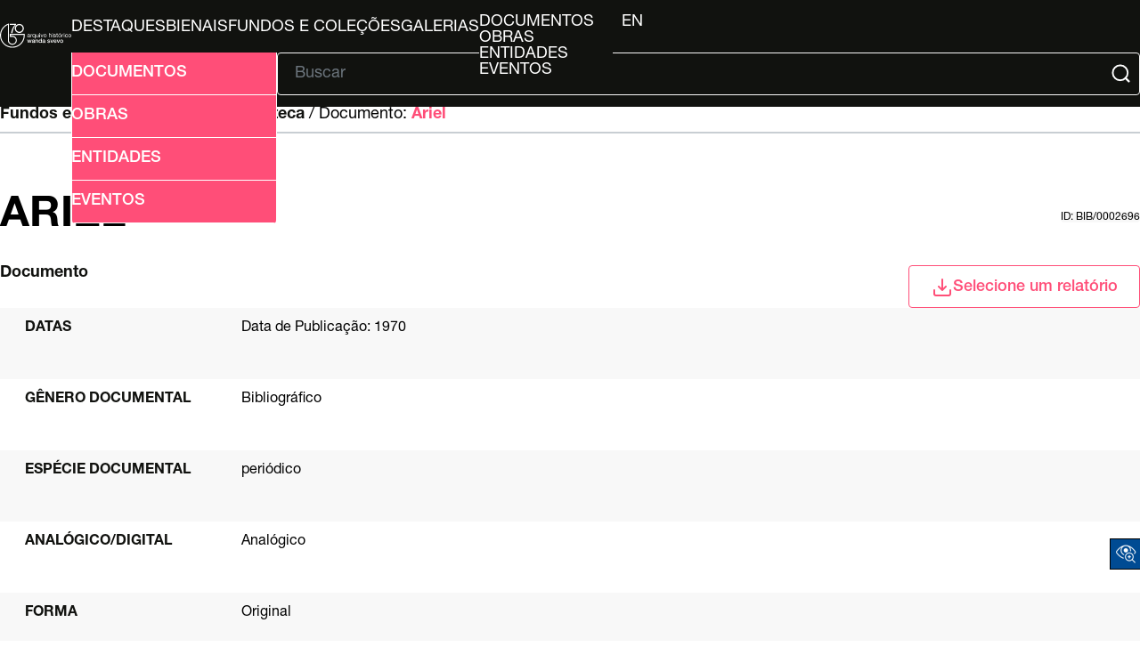

--- FILE ---
content_type: text/css
request_url: http://arquivo.bienal.org.br/pawtucket/themes/bienal-layout-novo/assets/css/reset.css
body_size: 604
content:
/*
  Josh's Custom CSS Reset
  https://www.joshwcomeau.com/css/custom-css-reset/
*/

*, *::before, *::after {
    box-sizing: border-box;
  }
  
  * {
    margin: 0;
  }
  
  body {
    line-height: 1.5;
    -webkit-font-smoothing: antialiased;
  }
  
  img, picture, video, canvas, svg {
    display: block;
    max-width: 100%;
  }
  
  input, button, textarea, select {
    font: inherit;
  }
  
  p, h1, h2, h3, h4, h5, h6 {
    overflow-wrap: break-word;
  }
  
  p {
    text-wrap: pretty;
  }
  h1, h2, h3, h4, h5, h6 {
    text-wrap: balance;
  }
  
  #root, #__next {
    isolation: isolate;
  }